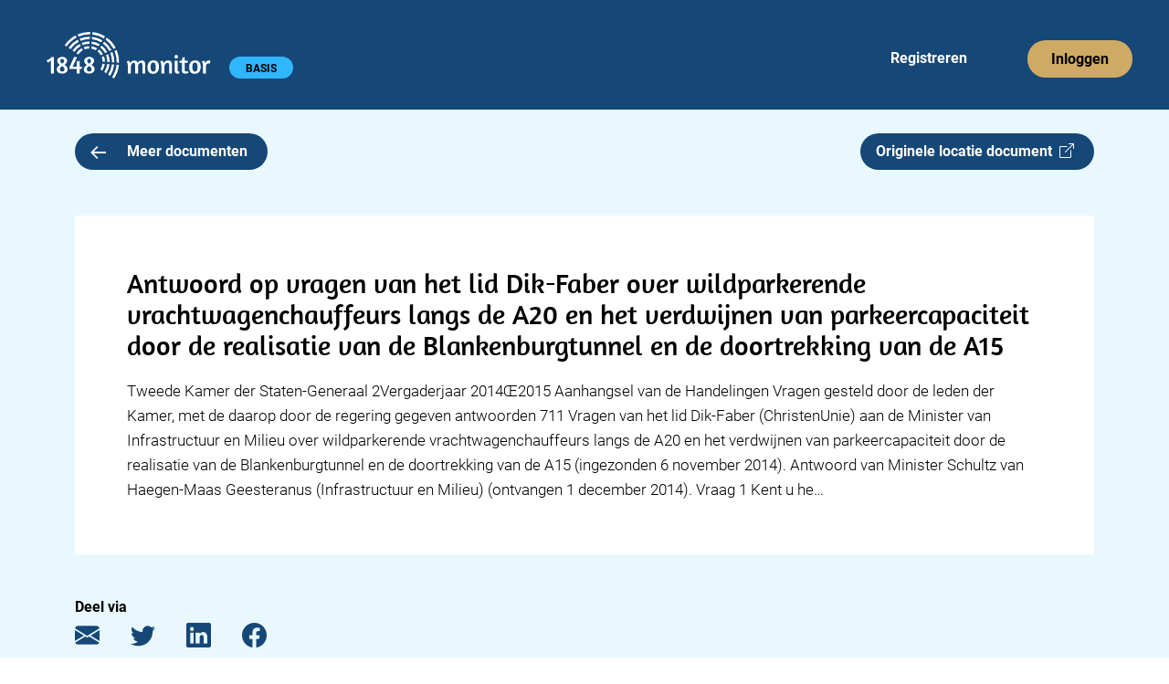

--- FILE ---
content_type: text/html; charset=utf-8
request_url: https://app.1848.nl/document/kamervraag/30818
body_size: 3392
content:
<!DOCTYPE html>
<html lang="nl">
    <head>
        <meta charset="utf-8">
        <meta name="viewport" content="width=device-width">
        
		<link href="../../_app/immutable/assets/_layout-5173227c.css" rel="stylesheet">
		<link href="../../_app/immutable/assets/_page-c4660a4e.css" rel="stylesheet">
		<link href="../../_app/immutable/assets/Header-app-c386c48b.css" rel="stylesheet">
		<link href="../../_app/immutable/assets/Collapse-48fa63fb.css" rel="stylesheet">
		<link href="../../_app/immutable/assets/Badge-8fe11777.css" rel="stylesheet">
		<link href="../../_app/immutable/assets/Meeting-df6c7bbe.css" rel="stylesheet"><title>Antwoord op vragen van het lid Dik-Faber over wildparkerende vrachtwagenchauffeurs langs de A20 en het verdwijnen van parkeercapaciteit door de realisatie van de Blankenburgtunnel en de doortrekking van de A15 | 1848.nl</title><!-- HEAD_svelte-jskpk9_START --><link rel="manifest" href="/site.webmanifest"><link rel="apple-touch-icon" sizes="180x180" href="https://app.1848.nl/apple-touch-icon.png"><link rel="icon" type="image/png" sizes="32x32" href="https://app.1848.nl/favicon-32x32.png"><link rel="icon" type="image/png" sizes="16x16" href="https://app.1848.nl/favicon-16x16.png"><link rel="mask-icon" href="https://app.1848.nl/safari-pinned-tab.svg" color="#e9f8ff"><meta name="msapplication-TileColor" content="#e9f8ff"><meta name="theme-color" content="#e9f8ff"><meta property="og:title" content="Antwoord op vragen van het lid Dik-Faber over wildparkerende vrachtwagenchauffeurs langs de A20 en het verdwijnen van parkeercapaciteit door de realisatie van de Blankenburgtunnel en de doortrekking van de A15 | 1848.nl"><meta property="og:url" content="https://app.1848.nl/document/kamervraag/30818"><meta property="og:type" content="article"><meta property="og:image" content="https://app.1848.nl/1848-open-graph.jpg"><meta property="og:image:width" content="1500"><meta property="og:image:height" content="500"><meta property="twitter:image" content="https://app.1848.nl/1848-blue.png"><meta name="twitter:card" content="summary"><meta name="twitter:site" content="@1848nl_sv"><meta name="twitter:creator" content="@1848nl_sv"><meta property="article:published_time" content="2014-11-30T23:00:00Z">
        <meta property="article:modified_time" content="2016-01-22T21:25:37.202628Z">
        <meta name="description" content="Tweede Kamer der Staten-Generaal 2Vergaderjaar 2014Œ2015 Aanhangsel van de Handelingen Vragen gesteld door de leden der Kamer, met de daarop door de regering gegeven antwoorden 711 Vragen van het lid Dik-Faber (ChristenUnie) aan de Minister van Infrastructuur en Milieu over wildparkerende vrachtwagenchauffeurs langs de A20 en het verdwijnen van parkeercapaciteit door de realisatie van de Blankenburgtunnel en de doortrekking van de A15 (ingezonden 6 november 2014). Antwoord van Minister Schultz van Haegen-Maas Geesteranus (Infrastructuur en Milieu) (ontvangen 1 december 2014). Vraag 1 Kent u he...">
        <meta property="og:description" content="Tweede Kamer der Staten-Generaal 2Vergaderjaar 2014Œ2015 Aanhangsel van de Handelingen Vragen gesteld door de leden der Kamer, met de daarop door de regering gegeven antwoorden 711 Vragen van het lid Dik-Faber (ChristenUnie) aan de Minister van Infrastructuur en Milieu over wildparkerende vrachtwagenchauffeurs langs de A20 en het verdwijnen van parkeercapaciteit door de realisatie van de Blankenburgtunnel en de doortrekking van de A15 (ingezonden 6 november 2014). Antwoord van Minister Schultz van Haegen-Maas Geesteranus (Infrastructuur en Milieu) (ontvangen 1 december 2014). Vraag 1 Kent u he..."><link rel="preconnect" href="https://www.google-analytics.com/"><script async src="https://www.googletagmanager.com/gtag/js?id=UA-68105790-2"></script><!-- HTML_TAG_START --><script>
      window.dataLayer = window.dataLayer || [];
      function gtag(){dataLayer.push(arguments);}
      gtag('js', new Date());
      gtag('config', 'UA-68105790-2', {
          cookie_flags: 'max-age=7200;secure;samesite=none',
          anonymize_ip: true
      });
    </script><!-- HTML_TAG_END --><!-- HEAD_svelte-jskpk9_END -->
    </head>
    <body data-sveltekit-preload-data="hover">
        <div>






<header><nav aria-labelledby="hoofdmenu" class="navbar navbar-expand-xl svelte-1ot8lz5"><div class="container-fluid"><p id="hoofdmenu" class="visually-hidden">Hoofdmenu</p>
            <div class="gx-0 container-fluid"><div class="gy-0 row"><div class="col gx-0"><div class="navbar-app svelte-1ot8lz5"><div class="d-inline-block"><a class="navbar-brand" href="https://app.1848.nl/app" data-sveltekit-preload-data="off"><img id="nav-logo" src="/_app/immutable/assets/logo-app-wit-34384b41.svg" alt="1848 monitor logo" width="180.333" height="51" class="svelte-1ot8lz5"></a>
                                <span class="visually-hidden text-white">1848 monitor</span>

                                <div id="badge-div" class="d-inline-block svelte-1ot8lz5"><span class="rounded-pill badge bg-light-blue4 undefined svelte-f6jlst">BASIS</span></div></div>

                            <div class="d-inline d-sm-none"><button id="navbar-toggler" class="float-end btn svelte-1ot8lz5" title="menu"><span class="navbar-toggler-icon svelte-1ot8lz5"></span></button>

                                    

</div>

                            <div id="reg-login" class="d-none d-sm-inline-block float-end svelte-1ot8lz5"><ul class="navbar-nav mb-2 mb-sm-0 flex-sm-row svelte-1ot8lz5"><li class="nav-item svelte-1ot8lz5" style="margin-right: 58px;"><a class="nav-link justify-content-center text-white ms-4 svelte-1ot8lz5" href="https://app.1848.nl/registreer">Registreren</a></li>
                                        <li class="nav-item svelte-1ot8lz5"><a class="nav-link justify-content-center btn btn-nav bg-gold svelte-1ot8lz5" style="box-shadow: none; outline: revert;" href="https://app.1848.nl/login">Inloggen</a></li></ul></div></div></div></div></div></div></nav>
</header>

<main class="svelte-1kb2n4x"><div class="container"><div class="row overflow-hidden"><section class="col-xxl-8"><div class="row gx-0"><div class="col-7 col-sm-6 col-md-5 col-lg-4">
                        <a class="btn-medium bg-dark-blue text-white svelte-1kb2n4x" href="https://app.1848.nl/app" data-sveltekit-preload-data="tap"><img src="/_app/immutable/assets/arrow-left-e845acf1.svg" alt="" class="meer-icon svelte-1kb2n4x" width="16.77" height="14"> Meer documenten
                        </a></div>

                    <div class="col-5 col-sm-6 col-md-7 col-lg-8 d-flex justify-content-end">

                        <a class="d-none d-md-inline btn-medium bg-dark-blue text-white float-end ms-2 svelte-da5qqt" href="http://www.tweedekamer.nl/kamerstukken/kamervragen/detail?id=2014Z19905&amp;did=2014D44333" target="_blank" rel="noopener noreferrer">Originele locatie document  <i class="bi bi-box-arrow-up-right"></i>
</a></div></div>

                <div class="row d-md-none"><div><a class=" btn-medium bg-dark-blue text-white float-end mt-2 svelte-da5qqt" href="http://www.tweedekamer.nl/kamerstukken/kamervragen/detail?id=2014Z19905&amp;did=2014D44333" target="_blank" rel="noopener noreferrer">Originele locatie document  <i class="bi bi-box-arrow-up-right"></i>
</a></div></div>

                

                

                <div class="bg-white"><h1 class="svelte-1kb2n4x">Antwoord op vragen van het lid Dik-Faber over wildparkerende vrachtwagenchauffeurs langs de A20 en het verdwijnen van parkeercapaciteit door de realisatie van de Blankenburgtunnel en de doortrekking van de A15</h1>
                        <p class="padded-item svelte-1kb2n4x"><!-- HTML_TAG_START -->Tweede Kamer der Staten-Generaal 2Vergaderjaar 2014Œ2015 Aanhangsel van de Handelingen Vragen gesteld door de leden der Kamer, met de daarop door de regering gegeven antwoorden 711 Vragen van het lid Dik-Faber (ChristenUnie) aan de Minister van Infrastructuur en Milieu over wildparkerende vrachtwagenchauffeurs langs de A20 en het verdwijnen van parkeercapaciteit door de realisatie van de Blankenburgtunnel en de doortrekking van de A15 (ingezonden 6 november 2014). Antwoord van Minister Schultz van Haegen-Maas Geesteranus (Infrastructuur en Milieu) (ontvangen 1 december 2014). Vraag 1 Kent u he&hellip;<!-- HTML_TAG_END --></p></div>

                <div class="metadata d-xxl-none mt-5 svelte-g7d1dm"><h2 class="svelte-g7d1dm">Deel via</h2>
    <a href="mailto:?subject=Antwoord%20op%20vragen%20van%20het%20lid%20Dik-Faber%20over%20wildparkerende%20vrachtwagenchauffeurs%20langs%20de%20A20%20en%20het%20verdwijnen%20van%20parkeercapaciteit%20door%20de%20realisatie%20van%20de%20Blankenburgtunnel%20en%20de%20doortrekking%20van%20de%20A15 (via 1848.nl)&body=Tweede%20Kamer%20der%20Staten-Generaal%202Vergaderjaar%202014%C5%922015%20Aanhangsel%20van%20de%20Handelingen%20Vragen%20gesteld%20door%20de%20leden%20der%20Kamer%2C%20met%20de%20daarop%20door%20de%20regering%20gegeven%20antwoorden%20711%20Vragen%20van%20het%20lid%20Dik-Faber%20(ChristenUnie)%20aan%20de%20Minister%20van%20Infrastructuur%20en%20Milieu%20over%20wildparkerende%20vrachtwagenchauffeurs%20langs%20de%20A20%20en%20het%20verdwijnen%20van%20parkeercapaciteit%20door%20de%20realisatie%20van%20de%20Blankenburgtunnel%20en%20de%20doortrekking%20van%20de%20A15%20(ingezonden%206%20november%202014).%20Antwoord%20van%20Minister%20Schultz%20van%20Haegen-Maas%20Geesteranus%20(Infrastructuur%20en%20Milieu)%20(ontvangen%201%20december%202014).%20Vraag%201%20Kent%20u%20he...%0D%0A%0D%0Ahttps://app.1848.nl/document/kamervraag/30818" target="_blank" rel="noopener noreferrer" aria-label="E-mail"><i class="bi bi-envelope-fill svelte-g7d1dm"></i></a>
    <a href="https://twitter.com/intent/tweet?url=https://app.1848.nl/document/kamervraag/30818&text=Antwoord op vragen van het lid Dik-Faber over wildparkerende vrachtwagenchauffeurs langs de A20 en het verdwijnen van parkeercapaciteit door de realisatie van de Blankenburgtunnel en de doortrekking van de A15&via=1848nl" target="_blank" rel="noopener noreferrer" aria-label="Twitter"><i class="bi bi-twitter svelte-g7d1dm"></i></a>
    <a href="https://www.linkedin.com/sharing/share-offsite/?url=https://app.1848.nl/document/kamervraag/30818" target="_blank" rel="noopener noreferrer" aria-label="LinkedIn"><i class="bi bi-linkedin svelte-g7d1dm"></i></a>
    <a href="https://www.facebook.com/sharer/sharer.php?u=https://app.1848.nl/document/kamervraag/30818&t=Antwoord op vragen van het lid Dik-Faber over wildparkerende vrachtwagenchauffeurs langs de A20 en het verdwijnen van parkeercapaciteit door de realisatie van de Blankenburgtunnel en de doortrekking van de A15" target="_blank" rel="noopener noreferrer" aria-label="Facebook"><i class="bi bi-facebook svelte-g7d1dm"></i></a>

    <hr class="svelte-g7d1dm">

    <h2 class="svelte-g7d1dm">Gepubliceerd</h2>
        <p class="svelte-g7d1dm">1-12-2014 00:00</p>

        <hr class="svelte-g7d1dm">

    <h2 class="svelte-g7d1dm">Laatst gewijzigd</h2>
    <p class="svelte-g7d1dm">22-1-2016 22:25</p>

    <hr class="svelte-g7d1dm">

    <h2 class="svelte-g7d1dm">Bron</h2>
    <p class="svelte-g7d1dm">tweedekamer.nl</p>

    <hr class="svelte-g7d1dm">

        <h2 class="svelte-g7d1dm">Categorie</h2>
        <p class="svelte-g7d1dm">Parlementaire documenten|Documenten Tweede Kamer|Kamervraag</p>
</div></section>
            <aside class="d-none d-xxl-block offset-xxl-1 col-xxl-3"><div class="metadata   svelte-g7d1dm"><h2 class="svelte-g7d1dm">Deel via</h2>
    <a href="mailto:?subject=Antwoord%20op%20vragen%20van%20het%20lid%20Dik-Faber%20over%20wildparkerende%20vrachtwagenchauffeurs%20langs%20de%20A20%20en%20het%20verdwijnen%20van%20parkeercapaciteit%20door%20de%20realisatie%20van%20de%20Blankenburgtunnel%20en%20de%20doortrekking%20van%20de%20A15 (via 1848.nl)&body=Tweede%20Kamer%20der%20Staten-Generaal%202Vergaderjaar%202014%C5%922015%20Aanhangsel%20van%20de%20Handelingen%20Vragen%20gesteld%20door%20de%20leden%20der%20Kamer%2C%20met%20de%20daarop%20door%20de%20regering%20gegeven%20antwoorden%20711%20Vragen%20van%20het%20lid%20Dik-Faber%20(ChristenUnie)%20aan%20de%20Minister%20van%20Infrastructuur%20en%20Milieu%20over%20wildparkerende%20vrachtwagenchauffeurs%20langs%20de%20A20%20en%20het%20verdwijnen%20van%20parkeercapaciteit%20door%20de%20realisatie%20van%20de%20Blankenburgtunnel%20en%20de%20doortrekking%20van%20de%20A15%20(ingezonden%206%20november%202014).%20Antwoord%20van%20Minister%20Schultz%20van%20Haegen-Maas%20Geesteranus%20(Infrastructuur%20en%20Milieu)%20(ontvangen%201%20december%202014).%20Vraag%201%20Kent%20u%20he...%0D%0A%0D%0Ahttps://app.1848.nl/document/kamervraag/30818" target="_blank" rel="noopener noreferrer" aria-label="E-mail"><i class="bi bi-envelope-fill svelte-g7d1dm"></i></a>
    <a href="https://twitter.com/intent/tweet?url=https://app.1848.nl/document/kamervraag/30818&text=Antwoord op vragen van het lid Dik-Faber over wildparkerende vrachtwagenchauffeurs langs de A20 en het verdwijnen van parkeercapaciteit door de realisatie van de Blankenburgtunnel en de doortrekking van de A15&via=1848nl" target="_blank" rel="noopener noreferrer" aria-label="Twitter"><i class="bi bi-twitter svelte-g7d1dm"></i></a>
    <a href="https://www.linkedin.com/sharing/share-offsite/?url=https://app.1848.nl/document/kamervraag/30818" target="_blank" rel="noopener noreferrer" aria-label="LinkedIn"><i class="bi bi-linkedin svelte-g7d1dm"></i></a>
    <a href="https://www.facebook.com/sharer/sharer.php?u=https://app.1848.nl/document/kamervraag/30818&t=Antwoord op vragen van het lid Dik-Faber over wildparkerende vrachtwagenchauffeurs langs de A20 en het verdwijnen van parkeercapaciteit door de realisatie van de Blankenburgtunnel en de doortrekking van de A15" target="_blank" rel="noopener noreferrer" aria-label="Facebook"><i class="bi bi-facebook svelte-g7d1dm"></i></a>

    <hr class="svelte-g7d1dm">

    <h2 class="svelte-g7d1dm">Gepubliceerd</h2>
        <p class="svelte-g7d1dm">1-12-2014 00:00</p>

        <hr class="svelte-g7d1dm">

    <h2 class="svelte-g7d1dm">Laatst gewijzigd</h2>
    <p class="svelte-g7d1dm">22-1-2016 22:25</p>

    <hr class="svelte-g7d1dm">

    <h2 class="svelte-g7d1dm">Bron</h2>
    <p class="svelte-g7d1dm">tweedekamer.nl</p>

    <hr class="svelte-g7d1dm">

        <h2 class="svelte-g7d1dm">Categorie</h2>
        <p class="svelte-g7d1dm">Parlementaire documenten|Documenten Tweede Kamer|Kamervraag</p>
</div></aside></div></div>
</main>

<footer class="container-fluid bg-dark-blue svelte-9w11qe"><div class="row"><div class="col-12"><h2 class="text-white svelte-9w11qe">Contact</h2></div>

        <div class="col-12"><div class="row"><div class="col-md-6"><div class="row"><div class="col-6 text-white">1848 B.V.
                            <br>
                            Daltonlaan 200
                            <br>
                            3584 BJ Utrecht
                        </div>
                        <div class="col-6 text-white"><a class="text-white svelte-9w11qe" href="mailto:info@1848.nl">info@1848.nl</a>
                            <br>
                            <br>
                            <a href="tel:+31619056876" style="color: white !important" class="svelte-9w11qe">06 1905 6876</a></div></div></div>
                <div id="right-info" class="col-md-6 text-white svelte-9w11qe">KvK: 61606936
                    <br>BTW: NL854411057B01
                    <br>Bank: NL78 KNAB 0283 7242 77
                </div></div></div>

        <hr class="svelte-9w11qe">

        <div id="copyright" class="d-flex justify-content-between svelte-9w11qe"><span class="text-white">Copyright 2026</span>
            <a class="text-white svelte-9w11qe" href="/privacy-policy">Privacy policy</a>
            <a class="text-white svelte-9w11qe" href="/over-ons">Over ons</a></div></div>
</footer>


		<script type="module" data-sveltekit-hydrate="6xwxyb">
			import { start } from "../../_app/immutable/start-8f4cbcea.js";

			start({
				env: {},
				paths: {"assets":"","base":""},
				target: document.querySelector('[data-sveltekit-hydrate="6xwxyb"]').parentNode,
				version: "1768911296933",
				hydrate: {
					node_ids: [0, 6],
					data: [{type:"data",data:{flash:void 0,csrftoken:void 0,authenticated_account:void 0,sessionid:void 0},uses:{url:1}},{type:"data",data:{csrftoken:void 0,authenticated_account:void 0,sessionid:void 0},uses:{url:1}}],
					form: null,
					error: null
				}
			});
		</script>
	<script type="application/json" data-sveltekit-fetched data-url="/api/v1/get-item/" data-hash="1i1hhdn">{"status":200,"statusText":"OK","headers":{},"body":"{\"created\":\"2015-08-13T22:20:41.812692Z\",\"title\":\"Antwoord op vragen van het lid Dik-Faber over wildparkerende vrachtwagenchauffeurs langs de A20 en het verdwijnen van parkeercapaciteit door de realisatie van de Blankenburgtunnel en de doortrekking van de A15\",\"type\":\"kamervraag\",\"url\":\"http://www.tweedekamer.nl/kamerstukken/kamervragen/detail?id=2014Z19905&did=2014D44333\",\"publication_date\":\"2014-11-30T23:00:00Z\",\"modified\":\"2016-01-22T21:25:37.202628Z\",\"source_id\":\"tweedekamer.nl\",\"categories\":[\"Parlementaire documenten|Documenten Tweede Kamer|Kamervraag\"],\"source_name\":\"tweedekamer.nl\",\"content\":\"Tweede Kamer der Staten-Generaal 2Vergaderjaar 2014Œ2015 Aanhangsel van de Handelingen Vragen gesteld door de leden der Kamer, met de daarop door de regering gegeven antwoorden 711 Vragen van het lid Dik-Faber (ChristenUnie) aan de Minister van Infrastructuur en Milieu over wildparkerende vrachtwagenchauffeurs langs de A20 en het verdwijnen van parkeercapaciteit door de realisatie van de Blankenburgtunnel en de doortrekking van de A15 (ingezonden 6 november 2014). Antwoord van Minister Schultz van Haegen-Maas Geesteranus (Infrastructuur en Milieu) (ontvangen 1 december 2014). Vraag 1 Kent u he&hellip;\",\"pdf_url\":null}"}</script></div>
        <script src="https://cdn.jsdelivr.net/npm/bootstrap@5.2.3/dist/js/bootstrap.bundle.min.js" integrity="sha384-kenU1KFdBIe4zVF0s0G1M5b4hcpxyD9F7jL+jjXkk+Q2h455rYXK/7HAuoJl+0I4" crossorigin="anonymous"></script>
    </body>
</html>


--- FILE ---
content_type: application/javascript; charset=utf-8
request_url: https://app.1848.nl/_app/immutable/modules/pages/_layout.js-1c8505a2.js
body_size: 115
content:
import"../../chunks/index-22542f70.js";import"../../chunks/load-b274e057.js";import{l as i}from"../../chunks/_layout-244dfa96.js";import"../../chunks/svelte_1848_settings-684fbea7.js";export{i as load};
//# sourceMappingURL=_layout.js-1c8505a2.js.map


--- FILE ---
content_type: application/javascript; charset=utf-8
request_url: https://app.1848.nl/_app/immutable/chunks/stores-2b51dcaf.js
body_size: 104
content:
import"./index-22542f70.js";import{s as r}from"./singletons-b4661b71.js";const e=()=>{const s=r;return{page:{subscribe:s.page.subscribe},navigating:{subscribe:s.navigating.subscribe},updated:s.updated}},a={subscribe(s){return e().page.subscribe(s)}},o={subscribe(s){return e().navigating.subscribe(s)}};export{o as n,a as p};
//# sourceMappingURL=stores-2b51dcaf.js.map


--- FILE ---
content_type: application/javascript; charset=utf-8
request_url: https://app.1848.nl/_app/immutable/components/pages/_error.svelte-efc3df4f.js
body_size: 1087
content:
import{S as se,i as re,s as ne,v as W,o as S,e as p,t as l,w as X,p as q,c as f,b as c,r as i,d as s,g as I,x as Y,m as O,k as t,u as Z,y as ee,z as te,A as ae,l as oe}from"../../chunks/index-22542f70.js";import{p as le}from"../../chunks/stores-2b51dcaf.js";import{a as ie}from"../../chunks/svelte_1848_settings-684fbea7.js";import{H as me}from"../../chunks/Head-4c93476e.js";import{H as pe}from"../../chunks/Header-app-f290f6a0.js";function fe(d){let r,v,n,h,_,$,g,o,b,x,z,m,C,E,M,N,H,j,B,J,u,K,D=d[0].status+"",G,L,V=d[0].error.message+"",P,w;return r=new me({props:{title:d[0].status+" | 1848.nl"}}),n=new pe({}),{c(){W(r.$$.fragment),v=S(),W(n.$$.fragment),h=S(),_=p("main"),$=p("div"),g=p("div"),o=p("div"),b=p("h1"),x=l("Er is een fout opgetreden"),z=S(),m=p("p"),C=l("Ga terug naar de "),E=p("a"),M=l("homepage"),N=l(", of neem contact op met "),H=p("a"),j=l("info@1848.nl"),B=l("."),J=S(),u=p("p"),K=l("Foutmelding: "),G=l(D),L=l(", "),P=l(V),this.h()},l(e){X(r.$$.fragment,e),v=q(e),X(n.$$.fragment,e),h=q(e),_=f(e,"MAIN",{class:!0});var a=c(_);$=f(a,"DIV",{class:!0});var k=c($);g=f(k,"DIV",{class:!0});var Q=c(g);o=f(Q,"DIV",{class:!0});var y=c(o);b=f(y,"H1",{});var R=c(b);x=i(R,"Er is een fout opgetreden"),R.forEach(s),z=q(y),m=f(y,"P",{});var A=c(m);C=i(A,"Ga terug naar de "),E=f(A,"A",{href:!0});var T=c(E);M=i(T,"homepage"),T.forEach(s),N=i(A,", of neem contact op met "),H=f(A,"A",{href:!0});var U=c(H);j=i(U,"info@1848.nl"),U.forEach(s),B=i(A,"."),A.forEach(s),J=q(y),u=f(y,"P",{});var F=c(u);K=i(F,"Foutmelding: "),G=i(F,D),L=i(F,", "),P=i(F,V),F.forEach(s),y.forEach(s),Q.forEach(s),k.forEach(s),a.forEach(s),this.h()},h(){I(E,"href",ie+"app"),I(H,"href","mailto:info@1848.nl"),I(o,"class","col-12"),I(g,"class","row"),I($,"class","container"),I(_,"class","svelte-1kr7p1u")},m(e,a){Y(r,e,a),O(e,v,a),Y(n,e,a),O(e,h,a),O(e,_,a),t(_,$),t($,g),t(g,o),t(o,b),t(b,x),t(o,z),t(o,m),t(m,C),t(m,E),t(E,M),t(m,N),t(m,H),t(H,j),t(m,B),t(o,J),t(o,u),t(u,K),t(u,G),t(u,L),t(u,P),w=!0},p(e,[a]){const k={};a&1&&(k.title=e[0].status+" | 1848.nl"),r.$set(k),(!w||a&1)&&D!==(D=e[0].status+"")&&Z(G,D),(!w||a&1)&&V!==(V=e[0].error.message+"")&&Z(P,V)},i(e){w||(ee(r.$$.fragment,e),ee(n.$$.fragment,e),w=!0)},o(e){te(r.$$.fragment,e),te(n.$$.fragment,e),w=!1},d(e){ae(r,e),e&&s(v),ae(n,e),e&&s(h),e&&s(_)}}}function ce(d,r,v){let n;return oe(d,le,h=>v(0,n=h)),[n]}class $e extends se{constructor(r){super(),re(this,r,ce,fe,ne,{})}}export{$e as default};
//# sourceMappingURL=_error.svelte-efc3df4f.js.map
